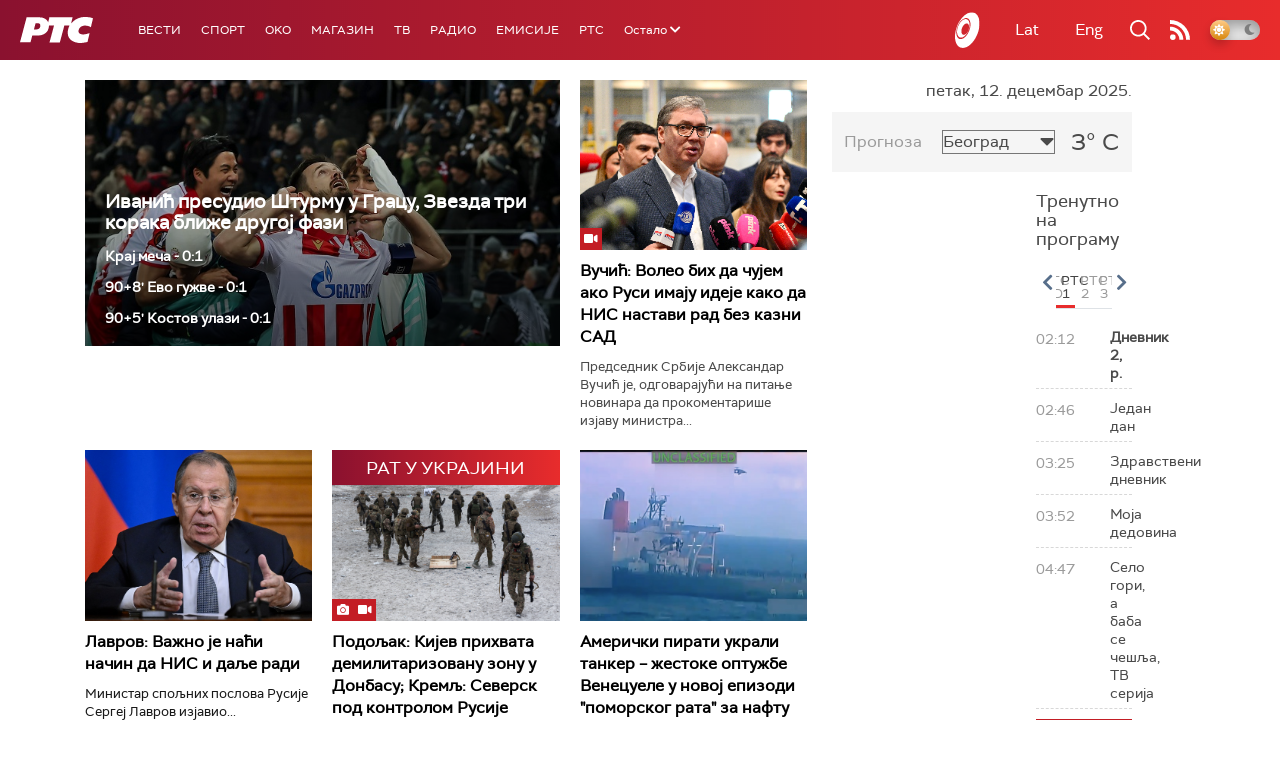

--- FILE ---
content_type: text/html;charset=UTF-8
request_url: https://www.rts.rs/ajax/epsilonScheme.jsp?itemId=&name=rts1
body_size: 396
content:






<div id="programList">
    
        <div class="programRow">
            <div class="time ColorOstalo">
                <span>02:12</span>
            </div>
            <div class="name current">
                
                
                    <span style="">Дневник 2, р.</span>
                
            </div>
        </div>
    
        <div class="programRow">
            <div class="time ColorOstalo">
                <span>02:46</span>
            </div>
            <div class="name ">
                
                
                    <span style="">Један дан</span>
                
            </div>
        </div>
    
        <div class="programRow">
            <div class="time ColorOstalo">
                <span>03:25</span>
            </div>
            <div class="name ">
                
                
                    <span style="">Здравствени дневник</span>
                
            </div>
        </div>
    
        <div class="programRow">
            <div class="time ColorOstalo">
                <span>03:52</span>
            </div>
            <div class="name ">
                
                
                    <span style="">Моја дедовина</span>
                
            </div>
        </div>
    
        <div class="programRow">
            <div class="time ColorOstalo">
                <span>04:47</span>
            </div>
            <div class="name ">
                
                
                    <span style="">Село гори, а баба се чешља, ТВ серија</span>
                
            </div>
        </div>
    
</div>

<div class="programListFull">
    <a href="/tv/rts1/broadcast.html"> 
        Програмска шема за данас
    </a>
</div>

--- FILE ---
content_type: text/html;charset=UTF-8
request_url: https://www.rts.rs/ajax/epsilonScheme.jsp?itemId=&name=rts-drama
body_size: 485
content:






<div id="programList">
    
        <div class="programRow">
            <div class="time ColorOstalo">
                <span>01:32</span>
            </div>
            <div class="name current">
                
                
                    <span style="">Мама и тата се играју рата. 5-10 2С (R)</span>
                
            </div>
        </div>
    
        <div class="programRow">
            <div class="time ColorOstalo">
                <span>02:30</span>
            </div>
            <div class="name ">
                
                
                    <span style="">Бранилац, 10-12 2С (R)</span>
                
            </div>
        </div>
    
        <div class="programRow">
            <div class="time ColorOstalo">
                <span>03:31</span>
            </div>
            <div class="name ">
                
                
                    <span style="">Документарне фусноте – Шором шајке а Дунавом воз (R)</span>
                
            </div>
        </div>
    
        <div class="programRow">
            <div class="time ColorOstalo">
                <span>03:40</span>
            </div>
            <div class="name ">
                
                
                    <span style="">ТВ театар – Марија Стјуарт (R)</span>
                
            </div>
        </div>
    
        <div class="programRow">
            <div class="time ColorOstalo">
                <span>06:00</span>
            </div>
            <div class="name ">
                
                
                    <span style="">Случај породице Бошковић, 67. и 68. еп. (R)</span>
                
            </div>
        </div>
    
</div>

<div class="programListFull">
    <a href="/tv/rts-drama/broadcast.html"> 
        Програмска шема за данас
    </a>
</div>

--- FILE ---
content_type: text/html; charset=utf-8
request_url: https://www.google.com/recaptcha/api2/aframe
body_size: 268
content:
<!DOCTYPE HTML><html><head><meta http-equiv="content-type" content="text/html; charset=UTF-8"></head><body><script nonce="MaTUSE3lL6CmAEW_WyE8jQ">/** Anti-fraud and anti-abuse applications only. See google.com/recaptcha */ try{var clients={'sodar':'https://pagead2.googlesyndication.com/pagead/sodar?'};window.addEventListener("message",function(a){try{if(a.source===window.parent){var b=JSON.parse(a.data);var c=clients[b['id']];if(c){var d=document.createElement('img');d.src=c+b['params']+'&rc='+(localStorage.getItem("rc::a")?sessionStorage.getItem("rc::b"):"");window.document.body.appendChild(d);sessionStorage.setItem("rc::e",parseInt(sessionStorage.getItem("rc::e")||0)+1);localStorage.setItem("rc::h",'1765497485579');}}}catch(b){}});window.parent.postMessage("_grecaptcha_ready", "*");}catch(b){}</script></body></html>